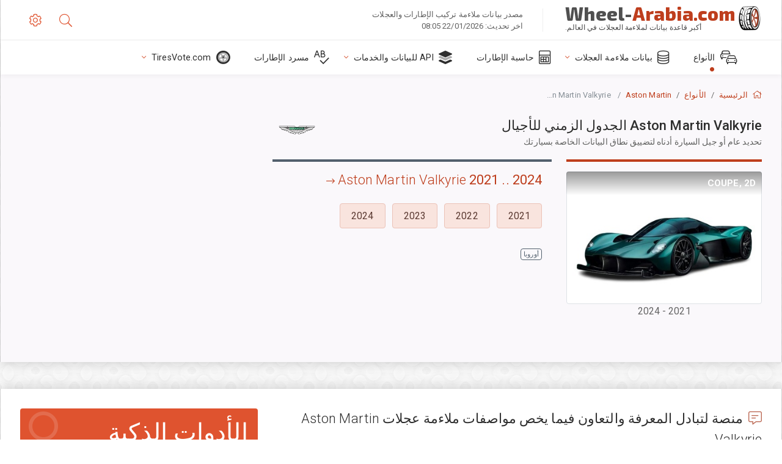

--- FILE ---
content_type: text/html; charset=utf-8
request_url: https://wheel-arabia.com/sublogin/
body_size: 100
content:



<script>window.st = 'dYY6B43bKPJt87tq0gfP1KFFsVMCBsMKnUM37CLlQFaE'</script>


--- FILE ---
content_type: text/html; charset=utf-8
request_url: https://www.google.com/recaptcha/api2/anchor?ar=1&k=6LdUjxEUAAAAAKsnlPJcOu3iYmn-U9wq2xM44428&co=aHR0cHM6Ly93aGVlbC1hcmFiaWEuY29tOjQ0Mw..&hl=ar&v=PoyoqOPhxBO7pBk68S4YbpHZ&size=normal&anchor-ms=20000&execute-ms=30000&cb=ihj2jw7gg6bn
body_size: 49564
content:
<!DOCTYPE HTML><html dir="rtl" lang="ar"><head><meta http-equiv="Content-Type" content="text/html; charset=UTF-8">
<meta http-equiv="X-UA-Compatible" content="IE=edge">
<title>reCAPTCHA</title>
<style type="text/css">
/* cyrillic-ext */
@font-face {
  font-family: 'Roboto';
  font-style: normal;
  font-weight: 400;
  font-stretch: 100%;
  src: url(//fonts.gstatic.com/s/roboto/v48/KFO7CnqEu92Fr1ME7kSn66aGLdTylUAMa3GUBHMdazTgWw.woff2) format('woff2');
  unicode-range: U+0460-052F, U+1C80-1C8A, U+20B4, U+2DE0-2DFF, U+A640-A69F, U+FE2E-FE2F;
}
/* cyrillic */
@font-face {
  font-family: 'Roboto';
  font-style: normal;
  font-weight: 400;
  font-stretch: 100%;
  src: url(//fonts.gstatic.com/s/roboto/v48/KFO7CnqEu92Fr1ME7kSn66aGLdTylUAMa3iUBHMdazTgWw.woff2) format('woff2');
  unicode-range: U+0301, U+0400-045F, U+0490-0491, U+04B0-04B1, U+2116;
}
/* greek-ext */
@font-face {
  font-family: 'Roboto';
  font-style: normal;
  font-weight: 400;
  font-stretch: 100%;
  src: url(//fonts.gstatic.com/s/roboto/v48/KFO7CnqEu92Fr1ME7kSn66aGLdTylUAMa3CUBHMdazTgWw.woff2) format('woff2');
  unicode-range: U+1F00-1FFF;
}
/* greek */
@font-face {
  font-family: 'Roboto';
  font-style: normal;
  font-weight: 400;
  font-stretch: 100%;
  src: url(//fonts.gstatic.com/s/roboto/v48/KFO7CnqEu92Fr1ME7kSn66aGLdTylUAMa3-UBHMdazTgWw.woff2) format('woff2');
  unicode-range: U+0370-0377, U+037A-037F, U+0384-038A, U+038C, U+038E-03A1, U+03A3-03FF;
}
/* math */
@font-face {
  font-family: 'Roboto';
  font-style: normal;
  font-weight: 400;
  font-stretch: 100%;
  src: url(//fonts.gstatic.com/s/roboto/v48/KFO7CnqEu92Fr1ME7kSn66aGLdTylUAMawCUBHMdazTgWw.woff2) format('woff2');
  unicode-range: U+0302-0303, U+0305, U+0307-0308, U+0310, U+0312, U+0315, U+031A, U+0326-0327, U+032C, U+032F-0330, U+0332-0333, U+0338, U+033A, U+0346, U+034D, U+0391-03A1, U+03A3-03A9, U+03B1-03C9, U+03D1, U+03D5-03D6, U+03F0-03F1, U+03F4-03F5, U+2016-2017, U+2034-2038, U+203C, U+2040, U+2043, U+2047, U+2050, U+2057, U+205F, U+2070-2071, U+2074-208E, U+2090-209C, U+20D0-20DC, U+20E1, U+20E5-20EF, U+2100-2112, U+2114-2115, U+2117-2121, U+2123-214F, U+2190, U+2192, U+2194-21AE, U+21B0-21E5, U+21F1-21F2, U+21F4-2211, U+2213-2214, U+2216-22FF, U+2308-230B, U+2310, U+2319, U+231C-2321, U+2336-237A, U+237C, U+2395, U+239B-23B7, U+23D0, U+23DC-23E1, U+2474-2475, U+25AF, U+25B3, U+25B7, U+25BD, U+25C1, U+25CA, U+25CC, U+25FB, U+266D-266F, U+27C0-27FF, U+2900-2AFF, U+2B0E-2B11, U+2B30-2B4C, U+2BFE, U+3030, U+FF5B, U+FF5D, U+1D400-1D7FF, U+1EE00-1EEFF;
}
/* symbols */
@font-face {
  font-family: 'Roboto';
  font-style: normal;
  font-weight: 400;
  font-stretch: 100%;
  src: url(//fonts.gstatic.com/s/roboto/v48/KFO7CnqEu92Fr1ME7kSn66aGLdTylUAMaxKUBHMdazTgWw.woff2) format('woff2');
  unicode-range: U+0001-000C, U+000E-001F, U+007F-009F, U+20DD-20E0, U+20E2-20E4, U+2150-218F, U+2190, U+2192, U+2194-2199, U+21AF, U+21E6-21F0, U+21F3, U+2218-2219, U+2299, U+22C4-22C6, U+2300-243F, U+2440-244A, U+2460-24FF, U+25A0-27BF, U+2800-28FF, U+2921-2922, U+2981, U+29BF, U+29EB, U+2B00-2BFF, U+4DC0-4DFF, U+FFF9-FFFB, U+10140-1018E, U+10190-1019C, U+101A0, U+101D0-101FD, U+102E0-102FB, U+10E60-10E7E, U+1D2C0-1D2D3, U+1D2E0-1D37F, U+1F000-1F0FF, U+1F100-1F1AD, U+1F1E6-1F1FF, U+1F30D-1F30F, U+1F315, U+1F31C, U+1F31E, U+1F320-1F32C, U+1F336, U+1F378, U+1F37D, U+1F382, U+1F393-1F39F, U+1F3A7-1F3A8, U+1F3AC-1F3AF, U+1F3C2, U+1F3C4-1F3C6, U+1F3CA-1F3CE, U+1F3D4-1F3E0, U+1F3ED, U+1F3F1-1F3F3, U+1F3F5-1F3F7, U+1F408, U+1F415, U+1F41F, U+1F426, U+1F43F, U+1F441-1F442, U+1F444, U+1F446-1F449, U+1F44C-1F44E, U+1F453, U+1F46A, U+1F47D, U+1F4A3, U+1F4B0, U+1F4B3, U+1F4B9, U+1F4BB, U+1F4BF, U+1F4C8-1F4CB, U+1F4D6, U+1F4DA, U+1F4DF, U+1F4E3-1F4E6, U+1F4EA-1F4ED, U+1F4F7, U+1F4F9-1F4FB, U+1F4FD-1F4FE, U+1F503, U+1F507-1F50B, U+1F50D, U+1F512-1F513, U+1F53E-1F54A, U+1F54F-1F5FA, U+1F610, U+1F650-1F67F, U+1F687, U+1F68D, U+1F691, U+1F694, U+1F698, U+1F6AD, U+1F6B2, U+1F6B9-1F6BA, U+1F6BC, U+1F6C6-1F6CF, U+1F6D3-1F6D7, U+1F6E0-1F6EA, U+1F6F0-1F6F3, U+1F6F7-1F6FC, U+1F700-1F7FF, U+1F800-1F80B, U+1F810-1F847, U+1F850-1F859, U+1F860-1F887, U+1F890-1F8AD, U+1F8B0-1F8BB, U+1F8C0-1F8C1, U+1F900-1F90B, U+1F93B, U+1F946, U+1F984, U+1F996, U+1F9E9, U+1FA00-1FA6F, U+1FA70-1FA7C, U+1FA80-1FA89, U+1FA8F-1FAC6, U+1FACE-1FADC, U+1FADF-1FAE9, U+1FAF0-1FAF8, U+1FB00-1FBFF;
}
/* vietnamese */
@font-face {
  font-family: 'Roboto';
  font-style: normal;
  font-weight: 400;
  font-stretch: 100%;
  src: url(//fonts.gstatic.com/s/roboto/v48/KFO7CnqEu92Fr1ME7kSn66aGLdTylUAMa3OUBHMdazTgWw.woff2) format('woff2');
  unicode-range: U+0102-0103, U+0110-0111, U+0128-0129, U+0168-0169, U+01A0-01A1, U+01AF-01B0, U+0300-0301, U+0303-0304, U+0308-0309, U+0323, U+0329, U+1EA0-1EF9, U+20AB;
}
/* latin-ext */
@font-face {
  font-family: 'Roboto';
  font-style: normal;
  font-weight: 400;
  font-stretch: 100%;
  src: url(//fonts.gstatic.com/s/roboto/v48/KFO7CnqEu92Fr1ME7kSn66aGLdTylUAMa3KUBHMdazTgWw.woff2) format('woff2');
  unicode-range: U+0100-02BA, U+02BD-02C5, U+02C7-02CC, U+02CE-02D7, U+02DD-02FF, U+0304, U+0308, U+0329, U+1D00-1DBF, U+1E00-1E9F, U+1EF2-1EFF, U+2020, U+20A0-20AB, U+20AD-20C0, U+2113, U+2C60-2C7F, U+A720-A7FF;
}
/* latin */
@font-face {
  font-family: 'Roboto';
  font-style: normal;
  font-weight: 400;
  font-stretch: 100%;
  src: url(//fonts.gstatic.com/s/roboto/v48/KFO7CnqEu92Fr1ME7kSn66aGLdTylUAMa3yUBHMdazQ.woff2) format('woff2');
  unicode-range: U+0000-00FF, U+0131, U+0152-0153, U+02BB-02BC, U+02C6, U+02DA, U+02DC, U+0304, U+0308, U+0329, U+2000-206F, U+20AC, U+2122, U+2191, U+2193, U+2212, U+2215, U+FEFF, U+FFFD;
}
/* cyrillic-ext */
@font-face {
  font-family: 'Roboto';
  font-style: normal;
  font-weight: 500;
  font-stretch: 100%;
  src: url(//fonts.gstatic.com/s/roboto/v48/KFO7CnqEu92Fr1ME7kSn66aGLdTylUAMa3GUBHMdazTgWw.woff2) format('woff2');
  unicode-range: U+0460-052F, U+1C80-1C8A, U+20B4, U+2DE0-2DFF, U+A640-A69F, U+FE2E-FE2F;
}
/* cyrillic */
@font-face {
  font-family: 'Roboto';
  font-style: normal;
  font-weight: 500;
  font-stretch: 100%;
  src: url(//fonts.gstatic.com/s/roboto/v48/KFO7CnqEu92Fr1ME7kSn66aGLdTylUAMa3iUBHMdazTgWw.woff2) format('woff2');
  unicode-range: U+0301, U+0400-045F, U+0490-0491, U+04B0-04B1, U+2116;
}
/* greek-ext */
@font-face {
  font-family: 'Roboto';
  font-style: normal;
  font-weight: 500;
  font-stretch: 100%;
  src: url(//fonts.gstatic.com/s/roboto/v48/KFO7CnqEu92Fr1ME7kSn66aGLdTylUAMa3CUBHMdazTgWw.woff2) format('woff2');
  unicode-range: U+1F00-1FFF;
}
/* greek */
@font-face {
  font-family: 'Roboto';
  font-style: normal;
  font-weight: 500;
  font-stretch: 100%;
  src: url(//fonts.gstatic.com/s/roboto/v48/KFO7CnqEu92Fr1ME7kSn66aGLdTylUAMa3-UBHMdazTgWw.woff2) format('woff2');
  unicode-range: U+0370-0377, U+037A-037F, U+0384-038A, U+038C, U+038E-03A1, U+03A3-03FF;
}
/* math */
@font-face {
  font-family: 'Roboto';
  font-style: normal;
  font-weight: 500;
  font-stretch: 100%;
  src: url(//fonts.gstatic.com/s/roboto/v48/KFO7CnqEu92Fr1ME7kSn66aGLdTylUAMawCUBHMdazTgWw.woff2) format('woff2');
  unicode-range: U+0302-0303, U+0305, U+0307-0308, U+0310, U+0312, U+0315, U+031A, U+0326-0327, U+032C, U+032F-0330, U+0332-0333, U+0338, U+033A, U+0346, U+034D, U+0391-03A1, U+03A3-03A9, U+03B1-03C9, U+03D1, U+03D5-03D6, U+03F0-03F1, U+03F4-03F5, U+2016-2017, U+2034-2038, U+203C, U+2040, U+2043, U+2047, U+2050, U+2057, U+205F, U+2070-2071, U+2074-208E, U+2090-209C, U+20D0-20DC, U+20E1, U+20E5-20EF, U+2100-2112, U+2114-2115, U+2117-2121, U+2123-214F, U+2190, U+2192, U+2194-21AE, U+21B0-21E5, U+21F1-21F2, U+21F4-2211, U+2213-2214, U+2216-22FF, U+2308-230B, U+2310, U+2319, U+231C-2321, U+2336-237A, U+237C, U+2395, U+239B-23B7, U+23D0, U+23DC-23E1, U+2474-2475, U+25AF, U+25B3, U+25B7, U+25BD, U+25C1, U+25CA, U+25CC, U+25FB, U+266D-266F, U+27C0-27FF, U+2900-2AFF, U+2B0E-2B11, U+2B30-2B4C, U+2BFE, U+3030, U+FF5B, U+FF5D, U+1D400-1D7FF, U+1EE00-1EEFF;
}
/* symbols */
@font-face {
  font-family: 'Roboto';
  font-style: normal;
  font-weight: 500;
  font-stretch: 100%;
  src: url(//fonts.gstatic.com/s/roboto/v48/KFO7CnqEu92Fr1ME7kSn66aGLdTylUAMaxKUBHMdazTgWw.woff2) format('woff2');
  unicode-range: U+0001-000C, U+000E-001F, U+007F-009F, U+20DD-20E0, U+20E2-20E4, U+2150-218F, U+2190, U+2192, U+2194-2199, U+21AF, U+21E6-21F0, U+21F3, U+2218-2219, U+2299, U+22C4-22C6, U+2300-243F, U+2440-244A, U+2460-24FF, U+25A0-27BF, U+2800-28FF, U+2921-2922, U+2981, U+29BF, U+29EB, U+2B00-2BFF, U+4DC0-4DFF, U+FFF9-FFFB, U+10140-1018E, U+10190-1019C, U+101A0, U+101D0-101FD, U+102E0-102FB, U+10E60-10E7E, U+1D2C0-1D2D3, U+1D2E0-1D37F, U+1F000-1F0FF, U+1F100-1F1AD, U+1F1E6-1F1FF, U+1F30D-1F30F, U+1F315, U+1F31C, U+1F31E, U+1F320-1F32C, U+1F336, U+1F378, U+1F37D, U+1F382, U+1F393-1F39F, U+1F3A7-1F3A8, U+1F3AC-1F3AF, U+1F3C2, U+1F3C4-1F3C6, U+1F3CA-1F3CE, U+1F3D4-1F3E0, U+1F3ED, U+1F3F1-1F3F3, U+1F3F5-1F3F7, U+1F408, U+1F415, U+1F41F, U+1F426, U+1F43F, U+1F441-1F442, U+1F444, U+1F446-1F449, U+1F44C-1F44E, U+1F453, U+1F46A, U+1F47D, U+1F4A3, U+1F4B0, U+1F4B3, U+1F4B9, U+1F4BB, U+1F4BF, U+1F4C8-1F4CB, U+1F4D6, U+1F4DA, U+1F4DF, U+1F4E3-1F4E6, U+1F4EA-1F4ED, U+1F4F7, U+1F4F9-1F4FB, U+1F4FD-1F4FE, U+1F503, U+1F507-1F50B, U+1F50D, U+1F512-1F513, U+1F53E-1F54A, U+1F54F-1F5FA, U+1F610, U+1F650-1F67F, U+1F687, U+1F68D, U+1F691, U+1F694, U+1F698, U+1F6AD, U+1F6B2, U+1F6B9-1F6BA, U+1F6BC, U+1F6C6-1F6CF, U+1F6D3-1F6D7, U+1F6E0-1F6EA, U+1F6F0-1F6F3, U+1F6F7-1F6FC, U+1F700-1F7FF, U+1F800-1F80B, U+1F810-1F847, U+1F850-1F859, U+1F860-1F887, U+1F890-1F8AD, U+1F8B0-1F8BB, U+1F8C0-1F8C1, U+1F900-1F90B, U+1F93B, U+1F946, U+1F984, U+1F996, U+1F9E9, U+1FA00-1FA6F, U+1FA70-1FA7C, U+1FA80-1FA89, U+1FA8F-1FAC6, U+1FACE-1FADC, U+1FADF-1FAE9, U+1FAF0-1FAF8, U+1FB00-1FBFF;
}
/* vietnamese */
@font-face {
  font-family: 'Roboto';
  font-style: normal;
  font-weight: 500;
  font-stretch: 100%;
  src: url(//fonts.gstatic.com/s/roboto/v48/KFO7CnqEu92Fr1ME7kSn66aGLdTylUAMa3OUBHMdazTgWw.woff2) format('woff2');
  unicode-range: U+0102-0103, U+0110-0111, U+0128-0129, U+0168-0169, U+01A0-01A1, U+01AF-01B0, U+0300-0301, U+0303-0304, U+0308-0309, U+0323, U+0329, U+1EA0-1EF9, U+20AB;
}
/* latin-ext */
@font-face {
  font-family: 'Roboto';
  font-style: normal;
  font-weight: 500;
  font-stretch: 100%;
  src: url(//fonts.gstatic.com/s/roboto/v48/KFO7CnqEu92Fr1ME7kSn66aGLdTylUAMa3KUBHMdazTgWw.woff2) format('woff2');
  unicode-range: U+0100-02BA, U+02BD-02C5, U+02C7-02CC, U+02CE-02D7, U+02DD-02FF, U+0304, U+0308, U+0329, U+1D00-1DBF, U+1E00-1E9F, U+1EF2-1EFF, U+2020, U+20A0-20AB, U+20AD-20C0, U+2113, U+2C60-2C7F, U+A720-A7FF;
}
/* latin */
@font-face {
  font-family: 'Roboto';
  font-style: normal;
  font-weight: 500;
  font-stretch: 100%;
  src: url(//fonts.gstatic.com/s/roboto/v48/KFO7CnqEu92Fr1ME7kSn66aGLdTylUAMa3yUBHMdazQ.woff2) format('woff2');
  unicode-range: U+0000-00FF, U+0131, U+0152-0153, U+02BB-02BC, U+02C6, U+02DA, U+02DC, U+0304, U+0308, U+0329, U+2000-206F, U+20AC, U+2122, U+2191, U+2193, U+2212, U+2215, U+FEFF, U+FFFD;
}
/* cyrillic-ext */
@font-face {
  font-family: 'Roboto';
  font-style: normal;
  font-weight: 900;
  font-stretch: 100%;
  src: url(//fonts.gstatic.com/s/roboto/v48/KFO7CnqEu92Fr1ME7kSn66aGLdTylUAMa3GUBHMdazTgWw.woff2) format('woff2');
  unicode-range: U+0460-052F, U+1C80-1C8A, U+20B4, U+2DE0-2DFF, U+A640-A69F, U+FE2E-FE2F;
}
/* cyrillic */
@font-face {
  font-family: 'Roboto';
  font-style: normal;
  font-weight: 900;
  font-stretch: 100%;
  src: url(//fonts.gstatic.com/s/roboto/v48/KFO7CnqEu92Fr1ME7kSn66aGLdTylUAMa3iUBHMdazTgWw.woff2) format('woff2');
  unicode-range: U+0301, U+0400-045F, U+0490-0491, U+04B0-04B1, U+2116;
}
/* greek-ext */
@font-face {
  font-family: 'Roboto';
  font-style: normal;
  font-weight: 900;
  font-stretch: 100%;
  src: url(//fonts.gstatic.com/s/roboto/v48/KFO7CnqEu92Fr1ME7kSn66aGLdTylUAMa3CUBHMdazTgWw.woff2) format('woff2');
  unicode-range: U+1F00-1FFF;
}
/* greek */
@font-face {
  font-family: 'Roboto';
  font-style: normal;
  font-weight: 900;
  font-stretch: 100%;
  src: url(//fonts.gstatic.com/s/roboto/v48/KFO7CnqEu92Fr1ME7kSn66aGLdTylUAMa3-UBHMdazTgWw.woff2) format('woff2');
  unicode-range: U+0370-0377, U+037A-037F, U+0384-038A, U+038C, U+038E-03A1, U+03A3-03FF;
}
/* math */
@font-face {
  font-family: 'Roboto';
  font-style: normal;
  font-weight: 900;
  font-stretch: 100%;
  src: url(//fonts.gstatic.com/s/roboto/v48/KFO7CnqEu92Fr1ME7kSn66aGLdTylUAMawCUBHMdazTgWw.woff2) format('woff2');
  unicode-range: U+0302-0303, U+0305, U+0307-0308, U+0310, U+0312, U+0315, U+031A, U+0326-0327, U+032C, U+032F-0330, U+0332-0333, U+0338, U+033A, U+0346, U+034D, U+0391-03A1, U+03A3-03A9, U+03B1-03C9, U+03D1, U+03D5-03D6, U+03F0-03F1, U+03F4-03F5, U+2016-2017, U+2034-2038, U+203C, U+2040, U+2043, U+2047, U+2050, U+2057, U+205F, U+2070-2071, U+2074-208E, U+2090-209C, U+20D0-20DC, U+20E1, U+20E5-20EF, U+2100-2112, U+2114-2115, U+2117-2121, U+2123-214F, U+2190, U+2192, U+2194-21AE, U+21B0-21E5, U+21F1-21F2, U+21F4-2211, U+2213-2214, U+2216-22FF, U+2308-230B, U+2310, U+2319, U+231C-2321, U+2336-237A, U+237C, U+2395, U+239B-23B7, U+23D0, U+23DC-23E1, U+2474-2475, U+25AF, U+25B3, U+25B7, U+25BD, U+25C1, U+25CA, U+25CC, U+25FB, U+266D-266F, U+27C0-27FF, U+2900-2AFF, U+2B0E-2B11, U+2B30-2B4C, U+2BFE, U+3030, U+FF5B, U+FF5D, U+1D400-1D7FF, U+1EE00-1EEFF;
}
/* symbols */
@font-face {
  font-family: 'Roboto';
  font-style: normal;
  font-weight: 900;
  font-stretch: 100%;
  src: url(//fonts.gstatic.com/s/roboto/v48/KFO7CnqEu92Fr1ME7kSn66aGLdTylUAMaxKUBHMdazTgWw.woff2) format('woff2');
  unicode-range: U+0001-000C, U+000E-001F, U+007F-009F, U+20DD-20E0, U+20E2-20E4, U+2150-218F, U+2190, U+2192, U+2194-2199, U+21AF, U+21E6-21F0, U+21F3, U+2218-2219, U+2299, U+22C4-22C6, U+2300-243F, U+2440-244A, U+2460-24FF, U+25A0-27BF, U+2800-28FF, U+2921-2922, U+2981, U+29BF, U+29EB, U+2B00-2BFF, U+4DC0-4DFF, U+FFF9-FFFB, U+10140-1018E, U+10190-1019C, U+101A0, U+101D0-101FD, U+102E0-102FB, U+10E60-10E7E, U+1D2C0-1D2D3, U+1D2E0-1D37F, U+1F000-1F0FF, U+1F100-1F1AD, U+1F1E6-1F1FF, U+1F30D-1F30F, U+1F315, U+1F31C, U+1F31E, U+1F320-1F32C, U+1F336, U+1F378, U+1F37D, U+1F382, U+1F393-1F39F, U+1F3A7-1F3A8, U+1F3AC-1F3AF, U+1F3C2, U+1F3C4-1F3C6, U+1F3CA-1F3CE, U+1F3D4-1F3E0, U+1F3ED, U+1F3F1-1F3F3, U+1F3F5-1F3F7, U+1F408, U+1F415, U+1F41F, U+1F426, U+1F43F, U+1F441-1F442, U+1F444, U+1F446-1F449, U+1F44C-1F44E, U+1F453, U+1F46A, U+1F47D, U+1F4A3, U+1F4B0, U+1F4B3, U+1F4B9, U+1F4BB, U+1F4BF, U+1F4C8-1F4CB, U+1F4D6, U+1F4DA, U+1F4DF, U+1F4E3-1F4E6, U+1F4EA-1F4ED, U+1F4F7, U+1F4F9-1F4FB, U+1F4FD-1F4FE, U+1F503, U+1F507-1F50B, U+1F50D, U+1F512-1F513, U+1F53E-1F54A, U+1F54F-1F5FA, U+1F610, U+1F650-1F67F, U+1F687, U+1F68D, U+1F691, U+1F694, U+1F698, U+1F6AD, U+1F6B2, U+1F6B9-1F6BA, U+1F6BC, U+1F6C6-1F6CF, U+1F6D3-1F6D7, U+1F6E0-1F6EA, U+1F6F0-1F6F3, U+1F6F7-1F6FC, U+1F700-1F7FF, U+1F800-1F80B, U+1F810-1F847, U+1F850-1F859, U+1F860-1F887, U+1F890-1F8AD, U+1F8B0-1F8BB, U+1F8C0-1F8C1, U+1F900-1F90B, U+1F93B, U+1F946, U+1F984, U+1F996, U+1F9E9, U+1FA00-1FA6F, U+1FA70-1FA7C, U+1FA80-1FA89, U+1FA8F-1FAC6, U+1FACE-1FADC, U+1FADF-1FAE9, U+1FAF0-1FAF8, U+1FB00-1FBFF;
}
/* vietnamese */
@font-face {
  font-family: 'Roboto';
  font-style: normal;
  font-weight: 900;
  font-stretch: 100%;
  src: url(//fonts.gstatic.com/s/roboto/v48/KFO7CnqEu92Fr1ME7kSn66aGLdTylUAMa3OUBHMdazTgWw.woff2) format('woff2');
  unicode-range: U+0102-0103, U+0110-0111, U+0128-0129, U+0168-0169, U+01A0-01A1, U+01AF-01B0, U+0300-0301, U+0303-0304, U+0308-0309, U+0323, U+0329, U+1EA0-1EF9, U+20AB;
}
/* latin-ext */
@font-face {
  font-family: 'Roboto';
  font-style: normal;
  font-weight: 900;
  font-stretch: 100%;
  src: url(//fonts.gstatic.com/s/roboto/v48/KFO7CnqEu92Fr1ME7kSn66aGLdTylUAMa3KUBHMdazTgWw.woff2) format('woff2');
  unicode-range: U+0100-02BA, U+02BD-02C5, U+02C7-02CC, U+02CE-02D7, U+02DD-02FF, U+0304, U+0308, U+0329, U+1D00-1DBF, U+1E00-1E9F, U+1EF2-1EFF, U+2020, U+20A0-20AB, U+20AD-20C0, U+2113, U+2C60-2C7F, U+A720-A7FF;
}
/* latin */
@font-face {
  font-family: 'Roboto';
  font-style: normal;
  font-weight: 900;
  font-stretch: 100%;
  src: url(//fonts.gstatic.com/s/roboto/v48/KFO7CnqEu92Fr1ME7kSn66aGLdTylUAMa3yUBHMdazQ.woff2) format('woff2');
  unicode-range: U+0000-00FF, U+0131, U+0152-0153, U+02BB-02BC, U+02C6, U+02DA, U+02DC, U+0304, U+0308, U+0329, U+2000-206F, U+20AC, U+2122, U+2191, U+2193, U+2212, U+2215, U+FEFF, U+FFFD;
}

</style>
<link rel="stylesheet" type="text/css" href="https://www.gstatic.com/recaptcha/releases/PoyoqOPhxBO7pBk68S4YbpHZ/styles__rtl.css">
<script nonce="DTaOL_vMLF-3Oydj_TEsyQ" type="text/javascript">window['__recaptcha_api'] = 'https://www.google.com/recaptcha/api2/';</script>
<script type="text/javascript" src="https://www.gstatic.com/recaptcha/releases/PoyoqOPhxBO7pBk68S4YbpHZ/recaptcha__ar.js" nonce="DTaOL_vMLF-3Oydj_TEsyQ">
      
    </script></head>
<body><div id="rc-anchor-alert" class="rc-anchor-alert"></div>
<input type="hidden" id="recaptcha-token" value="[base64]">
<script type="text/javascript" nonce="DTaOL_vMLF-3Oydj_TEsyQ">
      recaptcha.anchor.Main.init("[\x22ainput\x22,[\x22bgdata\x22,\x22\x22,\[base64]/[base64]/[base64]/ZyhXLGgpOnEoW04sMjEsbF0sVywwKSxoKSxmYWxzZSxmYWxzZSl9Y2F0Y2goayl7RygzNTgsVyk/[base64]/[base64]/[base64]/[base64]/[base64]/[base64]/[base64]/bmV3IEJbT10oRFswXSk6dz09Mj9uZXcgQltPXShEWzBdLERbMV0pOnc9PTM/bmV3IEJbT10oRFswXSxEWzFdLERbMl0pOnc9PTQ/[base64]/[base64]/[base64]/[base64]/[base64]\\u003d\x22,\[base64]\x22,\x22w4HDlcOQw4tQHBfCqTXDoSNtw4UvSm7CrHzCo8K1w7VEGFYMw53CrcKnw7bCrsKeHhoGw5oFwrtlHzFsZcKYWCnDicO1w7/CicK4woLDgsOiwqTCpTvCtMOGCiLCnBgJFhRBwovDssO/CMKtGsKKBUrCt8Kpw7skVcKFDk5EcsKcZ8K4ayrCrFfDpcOpwqDDncOWecOywofDl8Kew5vDn2kdw5c6w506FWATViwDwp7DoVXDg1nCrifDgxTDhUzDqQ7DmcO7w7QkBWPCkElJLcOewrwzwqfDhsKUwpYXwqEwDcOpFMKpwpBsLMK7wpDCksKpw4hLw7R/w5IWwrMeP8ObwrdGNB/ChgEWw6DDgVjCocObwqMpM3HCimFlwo9Mwq40EsOkKsOHwoUOw6d1w5t/wqRpVWfDiA3CrwrCun5Ww6TDnMKSacOzw7TDuMK7wpTCqsKwwqjDgMKFw5vDm8OtFkp6XklWworCu09AXMKoAMOFBsK1woQ0wozDiCdYwoUnw5x2wrpFeE0Bw74LdFwaIMK+D8ORJ04Hw4nDqcOTw5rDgA80WMOmRh/ChMOxLsK8dHjCgcO9wq45McOmZ8KGw60NR8O7ScKWw4Ubw5VgwprDu8O+wrvCvxzDkMKMw7lZBMKSFMKoecK2Z0/CgsO/ZCNKVyMsw41Cwp3Ds8KiwqE2w6vCnj0Aw5zCr8O7wqLDocKCwpvCs8KGb8KnPsKdSUQUecOsEMKwJcKHw54FwoV4aQsAVcK/w7wYf8ONw4rDlMKOw54pFGTCnMOhJcOQwofDmk/DgxEiwrorwp9EwpwnDMO2a8Kyw5EQa3nDjF3CjSXCvsOOfn1FYxkOw5DDhWhJCsKpwrUewp0zwrrCjGTDh8OZc8KhbcKjJMO7wqEIwrYiXk0EF25Tw4Azw5Q3wqQcQDTDiMKNW8OPw4x5wqHCvMKZw4jCnkpRwofCqcKWHMKPwqXCi8KsLl/CvnrDk8KKwpTDs8KxScO+JQPCn8KIw5zDuSjCs8OhFjrClcKRV20Tw48Xw4PDoW3DkkLDu8KZw7E0LwfDl3vDm8O+RcO0fsOVasO3SQTDolZHwo96S8OpGjlRVA5iwqDCtMOGNUHDqsODw4DDuMOhQXwRcG7Dh8OGbsOafgsvKmRqwrLDlj9ew4HDlcO/LyM0w6vCn8KGwodIw7ssw4LCo25Bw64mPB8Vw4nDkcKvwpbCik/DthFPUMOqPMOBwqTDhMO3w58KH2FaTiwgSsO5V8KCOcOoFFTChsKiecK2GcKOwobDk0HCnioIRGkWwojDlsOjPjLCqMKIBhzCkcKXZhrDviLDskHDrCrCosKqw4oKw7rCnVFNbm/DgMOSYsKvwot0ak/[base64]/QypgwoZ7IxTDpcKZU2oRw5PCtsKnV8OfB0vCjlrCrRk5EcKWcsOMZ8ObI8OpccO0OcKPw57CrxfDiwHDvcKPPnLClW/CjcKCYcKJwrbDuMOjw4V+w5nCsmUmMVPClsKaw4TDhQ/DuMKawqkzEsK9EMOzQMKtw7ppwpLCkUzDvnnClW3Dry7DqSzDnMOYwoJ9w6DCo8OBw6R0wpdYwpxrwq49w4/DuMK/WizDjBvCsQXCh8OqVMOvWcKrDsKCV8OjEcK9AjBLdDnCrMKLKcOywoYjHkUmKMOuwqZbIsK6OMKAOMKDwrnDocOYwrUKRsOkHz7CnWDDp3nCoWLCrRd1wrk6cUAoasKIwo/[base64]/Dt8Ozw5hnWBUew5fDtWTDrsKUeiHDpsOTw63Cv8KpwoTCjsK+w6ozwqXCp2bChy3CulXDnsKhOA3Dl8KiB8Ktf8O/F0xSw5LCjhzDvwwLw6LCn8O7wplybcKjPHJUPcKtw70WwpfClsOdAMKuIhJnw7rCqHrCr2trDx/Dj8Kbwos6w7sPwqjCii/DqsOUYcOmw70uFMORX8Ksw5TCojIYJsOMEB/CmjDCtiprXsKxw5jDskpxKsKCw71dMcO5TAvDocKDMsK0RsO3FSPCu8OIOsO6F1NeYUzDtsKCIMKEwrkuFyxGwpEeCMO8w4/CtsOuDMOfw7VuNmHDhHDCtW0OAMKEJ8O7w5vDjg7DjMKyPcO1KlvCkcOwKU0wZhbCuQPCv8OGw5DDgynDsmlnw79UcTQyJGZET8KzwpfDvBnCpCvDlMOzw40OwqxawrwkXcKFQcOmw4FhKwI/SXjDgX4eS8O/wopwwpHCo8OLRcK7wr3CtcO3w5HCnMONKMKvwrpwecOjwrvCiMOFwpLDnsOlw70QGcKgW8Ouw7LDp8K6w7tlwpTDp8ObSjAiNSV0w4NZdlY2w50Yw7EnZXvCsMK8w5RUwqNnZi/CmsOzbQDCrw0sworCqMKdcTHDnywmwr/Dm8KMw6bDqsKgwrogwqFZN2QBDcO4w53DmTjCukV1cHPDj8O7eMOxwpDDn8KCw7vCjsK/[base64]/WcKawqTClcKoAMOdW8OFFivDlMO0wqHDti7DtmpDS8O9wqXDs8KMw5tHw54Lw7bCgErDtQtwBMKQwrbCk8KLJi1+ccK2w5dSwqrDsXjCoMK6VWoTw5QkwrBsVMKGZCk6WsOOb8OLw5bCnTtKwr1JwoPDmWg/wq47w7DDssKwecKsw5bDpDBCw49gHwsOw5fDisKSw6fCj8K9XmvDnHzDgsKdRF1rIknClMKFfcOnDAhAOlk8C1PCpcKPR1gfUQ52wqHDhTnDnsKUw4hhw6/[base64]/w4/DnMK0w5ZSwpPCjcOSOsKYU8ONQhvDt8ONwqtNw6YqwoATHl7CoTfDsBRPPMOGN3nDhcKPIcKgTmrCu8OyHMOneH/DocO9SznDswzDkMO5E8KyCi7DqsKDaENMa29dcsOJIwtPw7lOecKow78Uw47DmCNPwo3DksKmw6bDhsKiNMK7cCQcPDkqdH7CuMOhIhsIAcK5anjCs8KRw7DDik0Mw4fCucOYWmsiwogBL8KwZcKEXBHCm8KawrwVKkTCg8OjMcK/w7sRwrrDtjTDpj3DuAFbw78mwq7DtsOWwpYYDHjDl8Okwq/[base64]/[base64]/[base64]/CrBFLLATCvsOqYMOQw4TCuMONwo4LX0jDucOUw7bCocKFdcO+BQDCrVVpw6tzwpbCq8OIwpvCnMKmasK7wqRbw6Ulw4zCgsO/a0hNYmkfwqI0wp4PwoHCmMKew4/DpR/DrkjDi8K6FQ3Cv8KNRsOHUcOEWMO8TivDvMOcwqI/woXCm01xASnCtcKRw7h8U8KuM1PCkR/CtE8YwoMnbgBww6kWT8OLR3PDrxzDkMODw7t4w4Zlw6LCtirDvcKUw6Q8wopwwqkQwrwwGnnCh8KLwq9wHMKOTcOkwqF7RBtoGDEvI8Obw5EWw4vChFQ9wp/[base64]/DqsO7w4bDuj/[base64]/[base64]/CjcKaPkXDvMOkcMKGwo/CnMKlw5TCjsKnwovCihBiwpQgPsO2w6EawrNYwoHCvQXDiMOZcCLDtcOEdn7DisOBfWF4M8OWTsKewoDCr8Opw6nDsRwOa3rCtcKnw7lKwonDmk7DpsK1wrDDm8O3wpJrw7PDgsKMGn7DvRsDFjvDh3Fdw7ZMJkrDizXCpsK2aj/DpsKnwpkZLiZCC8OOdcKmw5DDl8KZwrbCuUomFkLCk8OeFMKAwpd7an3Cg8K5wpjDvRgUSSbDoMOjHMKlw43Cigldw6gewqLDosKyUcOyw5vDmm3CkzBcw5LCgiMQwp/[base64]/[base64]/wol0S8K2QMOucsK8w69ew4bDtsOew5NRw4QoZsKUw6LDp1nDhAlOw4PCqcOeYMK5wrlmI0PCriTDrsKzAMOffcKZDADCuRU6EMK+w5PCm8OrwpJUw7nCucKgPMOMF1tYL8KtOytbRFHCucK1w6wow77DkDjDtMKeV8KLw5oRfsOswpXDksK2QHTDtBjCoMOhZsOCw4/ChD/CjhQ4AcOIcsK1wprDljLDhsKVwqHCisKMw4EmCTvClMOoE2woR8O+wqhXw5IhwqjCtXhrwqB0wrXCslcsTGRDI0TCvsKxZ8KFcl8GwqBNMsKXw5MhE8Oyw6cSwrPCkX0eHMOYPmErIcO8fzfDlkrCh8OJUCDDskYMwr9YcSI/w4TClxfColAJGXRdwqzDtGpJw65lwrVlwqs6I8KYwr7CsmLDlsKNw5nDlcOIwoZvfsOawrQbw70uwoAFTcOxC8OJw4/Dn8Kew57Dg2jCgMO7w4bDgcKlw61+SWxTwpfCmE/Cj8KnVmFeTcKjSC9kw7nDmsO6w7bDpCpGwrwfw5hywrrDlsKlPmIEw7DDrcOOdcOzw4xsJgPDp8OJKzIRw45tQsKXwp/DtiTCqmnCvMOAW2/CqsOmw7fDlsOXRELCm8OGw7Q8Rm/[base64]/Dh8KiZSVDwosaKsKnMCHCtcKhCztBw5XCgsK+IVUtPsK7woV2Cgp9H8K1ZU/[base64]/[base64]/wqBtwoXCrHPCvcKHIsKnwp3Dv8OdfMOqViQWFcKuw4/DiwnDkcKeGsKqw4wkwqtKwrPDtsOnw5rDnmLDgcOmNMKqw6vCpMKPa8Kvw5Amw70lwrJtEcO2wodrwrwbTVjCsnPCpcOQTsO2w4PDnk7DuCZ3dXjDj8O0w7bCpcO2w53CmMKBwqfDvWbDmksew5NrwpTDvMOvwqHDgcOFw5fCrFbDssKeL1R2RxNyw5DDvQ/DosK6WMOSJMOLwoHDjcOLG8O5w5zCpVfDrMOmQ8OSORvDgls7wp9RwoAiQsKuwo/DpE4DwpAMSmt/[base64]/[base64]/S8OSwoXDrChPBcO5Y8O7woc9w7dRwqcAwrjCu1wGwo50MSdlMsOnZcOAwqXDlmMcfsO4IE94OWd1PwI+w7zCjsKuw6x2w4cUUXc7XsKzw6d3w5Zfw5/CtSsEw6rCg2VGw73CkmduA1QOKwxWW2NOw6AzTcOuRsKXBQzDjGbCnMKuwqoqEW7DinJ1wqrCksKNwoXDvcKtw57DrMOjw6Y6w7PCgRzDgcKyVsOnwod3w5p1wqFXRMO/[base64]/WsOSQMKSH8OrI8ONwpzCkRfCtcK1UEU4B3TDocOpd8KJE1s7Yh0PwpEMwqluKMOyw4AmYRJ8O8OiWsOXw6vDrx3CkMOLwp7ChATDuz/DhcKQGsKtwolOXcKwZsK0ajXDlMOOwprCuTJwwovDtcKtTxfDgsK+wrDCvwfCg8KkenIDw4xfBsOuwoEiwovDtwDDnRU4dcOhwpoPFsKBRHTChR5DwrDCp8OXZ8Kvw7bCnRDDl8KhFCjCvWPDqMKoSsOLdMOfwoPDmcK6P8KzwqHCqMK/w6PCv0bDisOuABINalPDumpDwos/w6QIw4jDo1lMJMO4WMKqUMKuwoAuZcODwoLCisKRPzDDn8K5w4kyC8KaJXtDwoV3B8O9SBJDaVoqw4EESz8ZEcOHU8K0ZMO/[base64]/w51KeybCqXbDrcK0w5lGVQvDhMKYSjcHw7vDtcK+w5nCtDRLbsKiwoRIw7pZF8ORNsOzbcOvwoQfFsOwAsKvXsO6wp3Cr8KnTQoVQjBoDhZ0wqZtw6rDmcKsY8KERRfDpcKJSm4FdcO5LMOpw5nClsK6aSN/w6/DrDbDhWrDv8OdwqPDsD1rw5g/bxTCm3/Dm8Kuw7t/[base64]/CgsOhwqxswrMLwrEdw5LDlMO5w4DCkXbDgSDDncODN8K8Nhd6SUbCgD/DssKUD1tLeix4EH7CtxtNYnUuw6nCj8Kef8KeWQ0Xw7nCmXzDvzXCt8OUw5bCnggMQsO6wqlNfMKJWivCpGzCq8Knwoh1wr/DkFvCj8KDYxAqw5PDhsK7YcOqPcK7wrHCiEXCs1N2DV7CrcK0wrzDm8KtRHzDrsOlwpvDtnVfRmPDqsOiG8OiEmfDuMONL8OMMALClMONGMKLZgzDmsKRa8Odw65ww6hYwqTDtMOySMOnw4kcw7Z8SGPCjMKrcMKvwqbCmMOiwqNawpDDk8ObWRlLwrfDgcKnwqR5wo/Cp8KPw4Uew5PCv37DnFFUGiEAw58kwrnCtHXCoQbDg2gUYBIVYsOFQ8KnwpXDkmzCtTfDncK7T2V/[base64]/CrMK6wo3Cl8OjwpF2w5Ivw4jCtMKYw7haT3jCvGjDuFh5aXnDg8O2IsKwHWN3w5/DvBVgbgTDpcK1wpdDPMO8MCJvYF1NwrxpwpXCpMOGw4vDix4Jw4rCpMOnw6zCjx93aRRBwo7Dq2FvwqIZIsKyU8O1RgR3w7rCnsOHURdPRgbCu8OFFiXCmMO/WmJFQAUKw7tXOVvDrMO1V8KCwrh/wovDnsKRfl/CpmIkaQZ4GcKIwrLDvGPCqcOvw6I7XktuwplQAcKVMcOMwoV+HFsYdsKxw7QrBm1vOAHCoBLDt8OIPcOjw5gDwqJ5bsOtw6EXKMOPwoovGDPDm8KVGMOJwofDoMOxwrDCqhvDq8OQw41bB8OdEsO6ZRnCnRrCnsKCZhHDr8OZZMKyQxvDvMOoA0Q3wpfDt8OML8KHFB/DpWXCh8OpwrHDpnQ7RV4ZwoEMwpsgw7PCh3jDqMONw6zDgyVRGgEWw4wfDCtlIm3Cu8KIFMKKJRZPRRnCkcKkfGfCoMKKTU7CucOYI8OawqUZwpI8ZhvDu8KEwpHCvsOuw5/Cv8Orw4rCucKDwqTCisKQEcOoagDDk3XCucODR8O+wpAaUjdjPAfDg14XWGPCqTMAw6caPVVzBsKGwp7DrMOcw6jCuXTDikfChz9cZcONPMKewo1LME/CgEpDw6wtwoTCoBN2wrnChgjDu2YNZQ3DqD3DvRNUw6F+TMKdMMORI3zDhcKNwoTCjsKxwprDj8OTAcK+WMOBwo9GwrXDmcOIwqo+w6PCsMKTIibCoxM/[base64]/Dh0gNb8KPw4suRcO5wpkmRsK8wqrCkDcUTGc0QQMoRsKZw4jDosKQfsKew69Iw6nCgjLCuAJzw5nDnSfCiMKpw5s/wr/DjhDCsG5Rw7o4w6rDoXc1wpIBwqDDi3/Cl3ROM0RLTz13wozClsKIBcKDRxQsTcO4wofCp8Oow6zCv8OdwoJzMCnDljdZw58LGsOGwpHDmRLCmcKDw6cow6HCnsKydDHCucKww4nDiXw7DEfCocONwpx7KE1CTsOSw6zCnMOjGWNjwovDqMK6wrvDssKOw5koOMOkO8OAw5Urwq/DlUBtFj13B8K4XVHCgMKIVlx+wrTCsMK6w5NXIwDCkjrCj8OXD8OKSRnCuzlBwpsuMFnDoMKQWMOXP2ZhIsK/K2gXwoIyw4bCgcOXSE/Cl14XwrjDqsKSwpJYwrzDlsOLw7rCrB7DjzB6wrDCisOQwrkzPk9kw7lRw6Y8w4TCiXVXXUDCliDDuTFsOihhL8KwZ3oBwqJmWVp7Sw/DuGUJwq/DhcKBwp0iAQDDt0k9wr0jw5/CqH9JXMKdWDR8wrRyAsOPw5Iww6/Dnl0DwojDjcOBeDzDjh/[base64]/[base64]/[base64]/w6rDlTXDmMOnw57Dj8KxRcKRw5LDggEdB8Ohw5d7JkYOwrnDhTnDiS4LDGbCoBDCp0RwLMOfATU8wokzw59TwonCnTPChBPCrcOuTVptd8OTdx/Ct3MnYnkgwoDDssOsd0psDMO4HMKlw7Z5w4DDhsO0w4JLFgsfDlRRKcOUcMKSW8OGIgDDklTDuyzCsl0MNzMmwrpHGnvDiVgSLMK4wqcgQMKXw6BFwp1rw4DCssKZwr7DgDvDi2/[base64]/fsKCwrTCq23DvRfCrMObwr/DuUjDrSM2KxsNw6dCcsO1IMKbw5BLw5c1wrTDp8O3w6Iow7bDtmktw48/WsKGIDPDsQRbw4d6wqppawPDoywawrcXYsOkwoseUMOxwoIWw5l/N8KAd1wxC8K9BMKEVEYWw65fe1HDjMOIT8KbwrnCtB7DklvCicODw63DhlpMa8Olw4jCrMOebMOJw7JiwoLDtsKLdcKTW8KOw53DlMOuM3ofwqV6NsKiHsOQw4/[base64]/CkcOeGcKlw4AuXsKpHkLCi8ODw7rCh2bCr3DCs2USwr/[base64]/[base64]/CpMO6wqfCiRnCsnk4w6vCpAAZQgnCpV5hw6XDunrDv0FZZQjDj1p9NcK8w7UyA1fCoMKjccOXwrTCtMKLwp3Cm8OEwqYVwqdawozCtiEjGkQ2EcKowpdUw7Afwqgpw7HCjMOYBcOZf8OPT2xBdXICwpQGNsKLIsOcT8Ohw7cAw7EKw4/ClDxUaMO+w5bDmsOJwrgDwqnCkkvDisOBaMKEGhgUUHjDssOCwoDDrsKYwqvClD7Dl0I4wrs8ZcKQwprDpGXCqMK0ZMKheTzDgcOyWl9kwpDDr8KrZkHCtExjwqHDtQoAaVslAkBhw6dTIBsbw7/DhS4TbGvDkQnCtcO2wpkxw6zDtMOLRMOBw4QSw77CtFFkw5DDmEHCljZTw6tNw7VrUcKARsOUe8KTwrVAw7jDul1mwpbDlx1Rw48Pw51PCsKAw4xFHMKYNMOzwr1rLsKFOTDDtljCtsKqwo8IIMO7w5/DtlzDv8OCeMO2Y8KpwpwJNSxNwr9kwprCvcOGwqwBw6wwMzQaOU7DscK2N8K/w43Cj8KZw4dHwo0PAsK6GVnCgMOmw5rCh8Ohw7MALMKiBBXCqsKIw4LCuih+PMKYHSTDsFjCsMOyJVYWw7NoKMOYwrfCrnxzKVBlwoDCkRHDscKaw5TCoBvCosOGMz7DtXQtwqlmw5nCvXXDhcO/wqnCh8KLWGIiBsOnSVARw4zDrsOoRCMywr8mwrPCoMKKWFkwA8ODwrsEIsOfBj9rw6TDhsOfwpJDHsOjb8K9w70yw68tU8OgwoETw6DCmMOaNHLCs8KFw6JvwohHw6vCuMK/Nnd0B8OfJcKXEFPDixfDk8KmwoQlwoppwrrCrUQ5dkrDssO3wrzDhMOlw6PDtQM3PGwDw4glw4rCnl57VkHDslzDocKFwpnDoDjDgcO5D0HCqMKjbTnDosOVw60dUsO/w7HCnk3DkMK7FMKjeMKTwrXCn1XDl8KmQcOVwrbDuBBRw6h3ecOdw5HDtRwlwpAWw73CnV7Dqnoiw7jCpFHDjCgsGMOyAj/Cpyh3GsKHCVAOPMKAMMKwcA/CkyfDiMOFS2RTw7F8wpEgAcKaw4/CicKBDF3CsMORw7Yow7U3w4RaXRHCt8ObwoAGwrXDgzXCvBnCt8OXYMO7YQc/RBhJwrfDthI/wp7Dq8OOw5zCsWZ6J1LDoMOUC8KQw6ZLWGAfSsK6McOUCyZhWnnDvMO6c0V+wo4YwpQnHsKvw6TDjMO4McOYw7UWVMOqwrjCvCDDnhF4f3R4KcK2w5cQw5pRSVENw6HDg2jCjcOkDsOYQiHCvsKBw5AMw6chfcKKBSrDjUDCnMOSwpVOasKgfl8gw5/CtsKww7EZw6jCrcKITMOwNDNZwo1KC20AwpgowqHDjQPCjgLDgMKswo3DvcOHRTLDicOBSksVwrvCgTQ2w78degEdw5DDnsOiwrfDscKlX8ODwrvDnMODA8K5acK3QsOJwqQNFsOWMsKXUsOSDXvDrm/Cl27Do8OOMT7Du8KdRWjCqMOzT8KTFMKSNMOVw4HDmh/DoMKxwoIYCMO9b8OHGhlQcMK2woLCrsK6w49EwoXDp2fDhcOeZXLCgsKKV2c/[base64]/w5xNU3fDlXVNcxvCqcKGwoDDu1RkwrpfwogqwoDDo8KlUsKMYSHCh8Oxwq/Ds8K1C8OdSx/Dt3V1ZsKVcFECw73Ci3DDi8Oaw41FUzYWw4E3w4fCvMOlwpPDuMKEw7cvK8O+w45DwonDrcKsGcKnwq0aEFrCnSLCrcOYwr/DrQ0UwrctccOgwrzCmsOydsKfw6l3w4XDs1QPCAQ3LE5uBHnCsMO0wph/UDXDpMOhdF3DhmZEw7LDnsKMwqLClsOvWjIhPRdEbFcaZEXDpsOHIRAcwozDpA3DqMOKHGVLw75YwohXwpvCnMOXw59aYlhIAcOyTxAbw5stfMKBBTnCuMOuw5tKwovDmMOvd8OnwqTCqk/CpGtgwqTDgcO+w47DhlPDicOewr/CocOSCcK+I8KMYcKYw4vDjcOXBMKsw4HCi8OJwo0SSgfDmn/DsF5fw69qDsO4wqd6JcOuw4wpacOHLsOcwrEgw4Y3XwTDj8KWVS3DmwHCpRbCjMK4McODw6oUwqDDpRlLODMKw49Aw7c/asKtI3TDrAJ5IWzDqMKvwp9hXsKoScK4woUxeMOxw71kN2UGwpLDu8KpFnrDhsOiwqvDjsOrUQZzw45JCQFYWwHDoAFcR3twwrzDmlYRXUx1FMOxwo3DsMKnwqbDiV15SS/[base64]/DqEc+wpcDcgwww5bDj8KUw4V2w5zDvkQSw4LDjR0gRMOLT8OnwqXCknZiwqrDgh0qLV3CjD4Lw6A7w6nDlxB7wq88NwrCl8KwwofCuSvDk8OBwq9YdMKNbsKRQ04iwq7DiTPCtsK/fxVkQjsbSiPCiQYJT3QRw74feR0Tc8Kkwrk2woDCtMKWw5vCjsO+XT0TwqrCkMOCV2oXw5bDg3A8WMKoCFRKRD7Dt8O5w7nCq8OQS8OrC3oswpR0XAHDhsOHB2DCoMOUB8KsNUDCjcKtaTEeIMOTTEPCj8OsZsK/wojCgSBQwpnDimp5IMKjHsOjRx0PwrzDjRZ7w5sDUjwhL14uF8KIYGo4w6oPw53CtQN4aRfDrjfCrsKXJGlTw4Yswo8nYcKwc0ZYwoLCiMKSw4Bvw47DkDvCvcOICSpmTDAOw4cYasKJw7/DmCsKw77CuRQ3fyHDvMOTw7HCrsOXwqoKwonDrgpJwqDCgMOeFsOlwq4qwobChA/[base64]/w5PCqzvDu2HCn3bDjMKnwq1Lw5DDuSfDnilYw4F9wofDgMO8w61WNXnDl8KZVSB+VlpOwrNgYivCusO6aMOBBWFFwq1jwrFfHsKXV8ONw73DpsKqw5rDjToKXMKSP1jClHdXEykxwoh7H2EIScKaaWZYf3BlVlh1Ui8wEcO3PAt+wq3DuU3DqcKaw7ISw5rDsQHDqlZ/Z8KMw73ClEFfKcKBMk/CucKzwpxJw7DCoHYGwq/Cq8O6w6DDk8OuI8KWwqjDpE5KSsKSwr1SwrY9w7NtVkEeHWwdacKUwqXDpMO7FsO6wrfDpDFzw4nDjHYRwpENw54Kwqd9S8OvNsKxwqoUTcKZwrZFEGRkwph2Sxhxw4dCEsOow63ClDXDucOZw6jCom3Csn/Ch8OsQ8KQRMKKwp9jwo4xPcKgwqolfcOmwpkIw4vDohXDnnhnZiLDpSYaO8KPwqHDjcK5XFjCnHVtwo87w7U3woLCmgoITVHDjMOMwpEzwqHDvsKrwoY/[base64]/CgcK/[base64]/[base64]/DjALDisKOw44QA8OgIEzDoFpWwpsMQMONLntcSMOQwoJlfmbCpnbDsXXChh/[base64]/DksKIwqDCgidHVMK4E8O8w7c+G25iw64XG8OeZMKyflNJFB/Di8KDwp/[base64]/VHvDq2crGMODwqnDik3Ds8KaJBYBLR3CjxlBw7M8IMKtw6jDhmorwoIaw6TCiQzCk37Cn2zDkMKCwqt0McKKDsKdw58twr7DjxLCtcKJw7XDkMKBA8KXBsKZYDhmw6HCkSvCkEzDhmZ+wp5Aw4jCjcOnw4lwKcKRd8Oxw6/DjMKSWMKWw6fCmUfCrALCki/DgRMvw7lWJMKtw5VTEk4qwoHDgGBNZTjDj3/CpMOPb2N7wo7CqhvDhyk8w5RawozDjsOWwow7IsOiecOCVsKAw7hww7fCuUFNLMK0JsO/w43CusK1wpHDvcKzccK0wpDCosOMw4nCo8K7w403wrJUTQ4nO8KEw73Di8OKHVR/Incww7kJHxDCoMOfPcO6w53CsMOYw7/DsMOOAMOVHSTDuMKMFMOrTiTCrsK4wppmwrHDtsOUw6vDjFTDkC/DiMORa33ClQfDpwxIwo/CgMK2w4dpwr/CuMK1O8KHwrrCm8Kiwrl2asKNw4PDhTLDvUbDtHrDvRPDocO3ZsKYwoPDm8OewqPDhcOEw7XDqG7CocOJIsOKUkLCksOqc8KRw4kCCXxXC8O2WsKndwQ+d0LDmsK9wo7CosKpwrYvw54EJSvDnmLDk0/Dr8KuwonDnlYyw5xuViAUw7zDqhTDgSFgHmXDsAdOw7DDnwbCnsKYwrzCsSzCrMONwrpvw5AIw6tDwoDDscKUw6bCthI0CQd1EQFWwrDCncOiwojCtMO7w6zDnWXDqh8Zbl5WNMOMen/CngADwrPCmMKGKsOYwqddEcKswoTCssKVwqoYw5/Do8O2w6TDssKyfcK4USvCncK6wo3CvDHDiyfDscKRwrzDtSp2wqUxw7hkw6TDhcOhIxtEWyHDusKiNjXCl8KPw4LCgkwIw7rDmXnDicKhw7LCvnDCujsUMVokwqfCt1jCuUd/TcOPwqk2AhjDn0kWVMK/w5/[base64]/DvMKeHHElFCEYw57DthpJwr3DvcKUfSnCmMKiw7HDkU3DqSXCv8KywqfCvcK+w7cSKMOVwo/[base64]/CtsKOGsK9fcOXVALDiGHDqlfDhMOMwqbDt8Kuw48QTcK8w6tGLTHDvVbCmkfCqVbDqABkQgbDrcKTw6DCvsKbwr3Dhz4pE0LDk1smb8Omw7DCtMKMwprDpinDuRQNfA4JNVVZXUvDpn7ClsKhwr7CkcK9FMO+w6bDo8OWY2zCiTLDsHHDksKJI8OCwonDl8K/[base64]/CoSrDkQEAwr9DwpHDocKWwogmSsKRw69cw51eNCIrw4lsO2cXw67DoD7DmsOBN8KDP8OmRUMsRhNvw5TDjcKwwrZ5AMOhwoogwoRLw4XDu8KEEAtuc23CgcKBwoLDkl7CsMKNfsK/[base64]/wp/DtCA1wo9dWMOtVHsJYMKDw5nDoxXClSJjw7TCv13CncK5w7jDrR/CtsKOwqzDmMK1QMOzLDTDscOEcsOuXDpDclVcSB/[base64]/DoATDjkfCt1jCgTsAw74Ow7gow4hAw4HDqXExwpVIw7PCr8KSDsOJw59Qe8KJw5/[base64]/DijE8UsKjesOxPXvDs8OQwp/Dsz7Dv0swI8OUw7DDkcO/[base64]/[base64]/DvBEgcsO1OXDDijJKw5owwrPCvMKrVwBMDMOIPcOOJ0rDrB3DusKteFRZTWQYwrTDuVPDiHDCjBfDucOzJMO9PcKGwozCqcOXEiVLwrbCkcOINzhvw6vCnsOpwpbDt8O0asK1VnhFw6QKwowhwqDDscOqwq8/L2fCosKrw4lCRA8fwpMIB8Kjei7CoVJ5c1hxwqtGS8OLB8K7w7UIwp9xGMKWUABnwqpmwo7DocOtaG94wpHCl8KVw7zCpMOLPwDCoWULw47CjQIYS8KgMUtFMV3DiFzDlytJw65pIkhow6l1TsKSC2c/w4HDhAzDmsKKw4dMworCsMKDwqXCtTxGLMKYwozDs8KXOsKsKyTCox3CtDDDmMOoKcKaw70nw6jDtBcPw6pOwqDCuTsAw7rDshjCrcKWwoLCtMKpA8KBRjBww6TCvCMNDMOPwrIswoYDw6BJYU40a8OkwqVyNBU5w7YSw4/[base64]/Cn8KUwq4oMEliw5IAwo/[base64]/ClcKWw6HDkSvDoQZkwrfDisOHwq3DjsOoF8KxwpN5X2xDeMKFw4HCoyweZSbCjMOSfltJwobDvBZOwopDF8K+K8KqR8O5TBonA8O9w47CnGc/wrg8a8K8wqA5RVXCjcOkwqDDssObX8OUKQ/[base64]/HMK6w75gMsOtwpDDhsOdScKAw6XDhEdEH8KxfcK7V1zCjCV/w5dMw7XCsUZOTQJXw4fCuX46wo11GsKcOMOkHXpRCCNowpTCqnplwp3Cik/Ck0nDqsKtT1nCrlR+O8Otw6pWw7Y7HcOzOxsBVMOXY8KHw5p9w7wdHghmW8O6w53CjcODIsKKNijCh8K2IsKSwqDCssO7w4cNw6HDjcOqwoJqMDUjwpHDpsOmTV7DnsOOZcOvwoYEXMODU3RLQy/DnMKkTsKNwr3CrcOXYGzCrzjDq3PDuQJvHMO+AcOlwoPCnsO6wqxBw7tNZn9obMOKwpVBCMOiVgvCjsKWb0DDuAcdfEhSNF7CkMK8wo8HLQXCisKGZWvCjTHCnsKwwoBZPMOAw63Cv8Kna8KOR1PDj8OPwpUGwqDCv8Krw7jDqAPCkgEhw6shwqAbwpbCg8K9wq/CpMKaFsKlK8Orw5hPwqLDu8KZwotJw7vDsw5oB8K0DsOuelHCisKYEF3ClMO2w6opw5J+wpApJsOXNMKpw6MLw53ConDDk8O0w4/CscOqCxoxw6AoQsKsWsKUesKEVsOoUxHCqAE9wrnDksOLwpzCulEib8KRU2AfQsOOw6xTwodkcWbDpQwZw4ZNw4/CssKywq8PEcOgwo7Ci8OWKkDDosKqw4Asw5NJw5kdOsKZw6xjw5svNw3DuRjCmMKmw75nw64lw5nDkMO6JMOYShjDicKBOsOLGjnCj8KqL1PDoXpNPjjDlgrCvAolT8OANcK/wqPDrsKfQMK1wqIXw4YwVmE+wqATw7jCpsOKUsKFwo84wo0VHsK4wqLDh8OIwpkMNcKuw5plwp/Cl0bCssO7w63Dh8KkwpZUbsOfUsOXw7PCrxPDncK8w7INNlVTalTCuMO+RAR4c8KOcXHDiMOkwpzDkEQQw6nDmQXDiXvDhjFzAsK2w7fCvm5/[base64]/[base64]/wqHDqWnDi30mwpfDosKwDcOkZMOmWcODc8OWbsK8acODLwVDQsOBBDVpGnEawoNdDcO+w7nCpcOOwrPCvlfChx3CrcOlU8KsOW1HwoggJWx1B8KOw5AKGMK/w5jCsMOibUIgQMKWwqTCvkIsw5vCpwLCozADwrFaFiRtw4jDj0wcTWbCkW9ew6HCu3fClFlJwq9wOsO9wprDvFvDqMONw7oMwonDt1FFwoVZfMOmW8KKSsKnSXPDnxZcB0lmHsOFJzc0w7TClkLDlMKjw5fCtsKYUUc+w7dfw4d/dWMXw4/DjjTCoMKDNV7CvBXCt0bClMKzLVRjO3sZwpHCvcOLNsKdwr3CjMKdCcKFZ8OZSTbCs8OIInnDo8OXfy1/w6wFYB8vwql5w54CBMOXwroMw4TCtsKQwoV/NnzCrFpPN3PDnnHDv8KPw4DDs8OOMsO8wpbDlk5Ow49NS8Odw7hxYU/[base64]/XMOOwrR/RsOpZkjCuzbDn0QOJMKGQ3/DhwtkAMKufsKNw5vCmD/Dnn4hwpUUwoh3w49xw5nCiMOFw5fDn8O7TB/Dl2QGYGZNK0EYwrZvwrErwrF6w5l7DhDCjkPDg8O1wqANwr0iw4nCgRsRw4jCsH7DoMKVw4rDoWnDphLCoMOuGyJiG8OKw5ckwqnCtcOjw44swrl5w64wR8O2wr3DkMKOFSfClcOYwrY5w6rDjjJCw5rDssK8LngmRw/[base64]/Cl8XwphHw4rCn1kVHsK4w47CsHERKiDCnQkVMMKeSMOIcTvDqMO5wpAJd8K6LjRuw7Qzw5fDvsOHCz/DmWTDgsKOE1APw77Cl8KGw5XCl8ODwprCsWdiwrbCqxnCjcOnRmNFbSIOwqrCtcOMw5PCmcK+w4QyNS5ySwEmwo7Cjw/Dik/CusO0w5HDrsO2RHLDgDbCgcOOw6/ClsKXw4A9ThrCmExIEhzCoMKoED7CpAvCmMOHw6zDo1AXTWs1w5rDhSbCgxZObl0nw4vCrTJfZGN+TcKHMcOGAhnCjcOZfMK1wrI+OUQ/w6jDvsO1fMOmJitUR8O1w7/Djg/CpVhiwqDCgcOXwpvCnMOmw4fCtsKEwrwFw4PCs8KxP8Khw43Clwlmw6wPCHbChcKMwqnCiMKfCsOnPkjCoMOhDAPDuG/[base64]/Du3o5ewldV3DDs1/Cu3rCvcOrwoTDn8K6NMK1HXlNwpvDigoqBMKgw4LCikk2DWHCoV92wrktVMKpKGvDvcOpDsK7NSB6dy05P8OrLHfCksOsw4k/OlYDwrPDvGVVwr7Dt8O3TiQUai9mw6xuwqTCscOvw5bChibDpcOAFMOIwp3Cl3PDsXjCsTBDb8KodTTCl8OtZ8OvwoUIwonCrzzDiMKjwoVlwqd5worDmD9iR8KbQVYCwqwNw6kCwoHCnjYGVcKrw7xHwrvDs8Opw7vCtHA8MXXCmsKfw5oYwrLCuBVq\x22],null,[\x22conf\x22,null,\x226LdUjxEUAAAAAKsnlPJcOu3iYmn-U9wq2xM44428\x22,0,null,null,null,0,[21,125,63,73,95,87,41,43,42,83,102,105,109,121],[1017145,246],0,null,null,null,null,0,null,0,null,700,1,null,0,\[base64]/76lBhnEnQkZnOKMAhnM8xEZ\x22,0,1,null,null,1,null,0,1,null,null,null,0],\x22https://wheel-arabia.com:443\x22,null,[1,1,1],null,null,null,0,3600,[\x22https://www.google.com/intl/ar/policies/privacy/\x22,\x22https://www.google.com/intl/ar/policies/terms/\x22],\x22JoM+LiyLKndBK1zbAVQoLgiprfwQqT9GQbScC3tYjfU\\u003d\x22,0,0,null,1,1769072822202,0,0,[85,44,203,114,24],null,[207],\x22RC-Og9ifCQrcBiusw\x22,null,null,null,null,null,\x220dAFcWeA4MwxG5An13VVo6iEFCX6ciQfVwOc-uKU1onUoY29h3QmqT2kkpiy8decp057rZ9BlbzSXF1MGDO0Ks9SRXCYbXdR20vA\x22,1769155622064]");
    </script></body></html>

--- FILE ---
content_type: text/html; charset=utf-8
request_url: https://www.google.com/recaptcha/api2/aframe
body_size: -271
content:
<!DOCTYPE HTML><html><head><meta http-equiv="content-type" content="text/html; charset=UTF-8"></head><body><script nonce="PP1IsiPcRWBIbwOQgYdQdg">/** Anti-fraud and anti-abuse applications only. See google.com/recaptcha */ try{var clients={'sodar':'https://pagead2.googlesyndication.com/pagead/sodar?'};window.addEventListener("message",function(a){try{if(a.source===window.parent){var b=JSON.parse(a.data);var c=clients[b['id']];if(c){var d=document.createElement('img');d.src=c+b['params']+'&rc='+(localStorage.getItem("rc::a")?sessionStorage.getItem("rc::b"):"");window.document.body.appendChild(d);sessionStorage.setItem("rc::e",parseInt(sessionStorage.getItem("rc::e")||0)+1);localStorage.setItem("rc::h",'1769069223659');}}}catch(b){}});window.parent.postMessage("_grecaptcha_ready", "*");}catch(b){}</script></body></html>